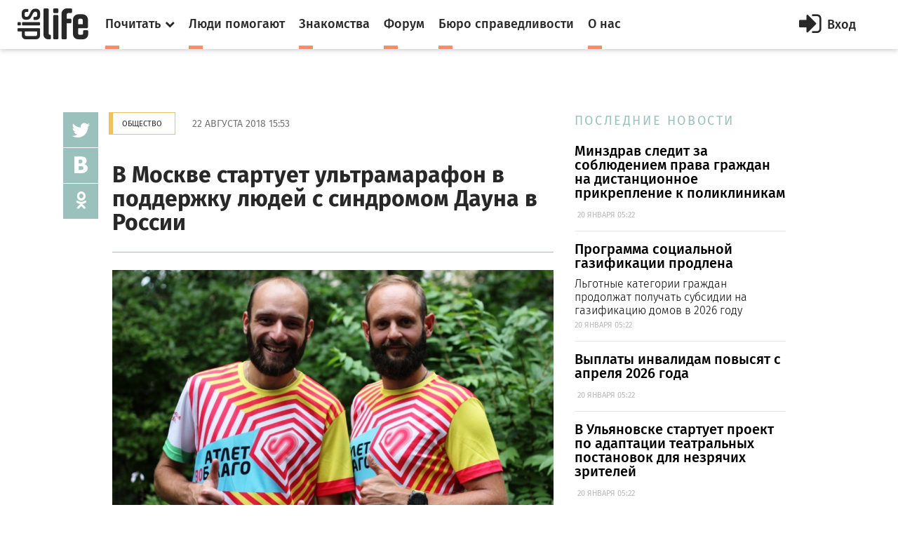

--- FILE ---
content_type: text/html; charset=utf-8
request_url: https://dislife.ru/materials/1755
body_size: 8059
content:
<!doctype html>
<html xmlns="http://www.w3.org/1999/xhtml" xmlns:og="http://ogp.me/ns#">
<head prefix="og: http://ogp.me/ns# fb: http://ogp.me/ns/fb# article: http://ogp.me/ns/article#">
    <meta charset="utf-8">
    <meta name="viewport" content="width=device-width, initial-scale=1">
    <meta name="format-detection" content="telephone=no">
    <meta name="theme-color" content="#fff">
    <meta http-equiv="x-dns-prefetch-control" content="on">
    <link rel="dns-prefetch" href="//cdn.dislife.ru">
    <link rel="dns-prefetch" href="//cdn2.dislife.ru">
    <link rel="dns-prefetch" href="//fonts.googleapis.com">
    <meta name="__name" content="csrf_token">
    <meta name="__token" content="8d5db97c145cf612fedd0e28c4887e62d874aa8a">
    <link rel="shortcut icon" href="https://cdn.dislife.ru/asset/next/favicon.ico?v=3" type="image/x-icon">
    <link href='https://fonts.googleapis.com/css?family=Fira+Sans:300,400,400italic,500,700,500italic&subset=latin,cyrillic' rel='stylesheet' type='text/css'>
    <link href='https://fonts.googleapis.com/css?family=Lora:400,400italic,700,700italic&subset=latin,cyrillic' rel='stylesheet' type='text/css'>
    <link href='https://fonts.googleapis.com/css?family=Roboto' rel='stylesheet' type='text/css'>

    <link type="text/css" rel="stylesheet" href="https://cdn.dislife.ru/asset/next/css/sweetalert.css?v=3.2.20191009" />
    <link type="text/css" rel="stylesheet" href="https://cdn.dislife.ru/asset/next/css/font-awesome.min.css?v=3.2.20191009" />
    <link type="text/css" rel="stylesheet" href="https://cdn.dislife.ru/asset/next/css/jquery.selectBox.css?v=3.2.20191009" />
    <link type="text/css" rel="stylesheet" href="https://cdn.dislife.ru/asset/next/css/style.css?v=3.2.20191009" />
    <link type="text/css" rel="stylesheet" href="https://cdn.dislife.ru/asset/next/css/fixes.css?v=3.2.20191009" />
    <link type="text/css" rel="stylesheet" href="https://cdn.dislife.ru/asset/next/css/new-style.css?v=3.2.20191009" />
    <link type="text/css" rel="stylesheet" href="https://cdn.dislife.ru/asset/next/css/new-style-fixes.css?v=3.2.20191009" />
    <link type="text/css" rel="stylesheet" href="https://cdn.dislife.ru/asset/next/css/new-style-2.css?v=3.2.20191009" />
    <link type="text/css" rel="stylesheet" href="https://cdn.dislife.ru/asset/next/css/new-style-2-fixes.css?v=3.2.20191009" />

     
    <style>
        .article figure iframe {
            width: 100%;
        }
        .article figcaption .meta a {
            font-size: 14px;
        }
    </style>

    <link type="text/css" rel="stylesheet" href="https://cdn.dislife.ru/asset/next/css/v3.1.css?v=3.2.20191009" />

    <script type="text/javascript">
        var yaParams = {'version':'3.2'};
        
        var App = {};

        App.asset_uri = 'https://cdn.dislife.ru/asset/';
        App.media_uri = 'https://cdn.dislife.ru/media/';
        App.logged_in = false;
            </script>

    <script src="https://cdn.dislife.ru/asset/next/js/lib/jquery.min.js?v=3.2.20191009"></script>
    <script src="https://cdn.dislife.ru/asset/next/js/lib/slick.min.js?v=3.2.20191009"></script>
    <script src="https://cdn.dislife.ru/asset/next/js/lib/perfect-scrollbar.min.js?v=3.2.20191009"></script>
    <script src="https://cdn.dislife.ru/asset/next/js/lib/jquery.form-validator.min.js?v=3.2.20191009"></script>
    <!--<script src="https://cdn.dislife.ru/asset/next/js/lib/fastclick.js?v=3.2.20191009"></script>-->
    <script src="https://cdn.dislife.ru/asset/next/js/lib/jquery.selectBox.js?v=3.2.20191009"></script>
    <script src="https://cdn.dislife.ru/asset/next/js/common.js?v=3.2.20191009"></script>

    <script src="https://cdn.dislife.ru/asset/next/js/sweetalert.min.js?v=3.2.20191009"></script>
    <script type="text/javascript">
        $.ajaxSetup({
            headers: {
                'X-CSRF-Token': $('meta[name="__token"]').attr('content')
            }
        });
    </script>
    
    <title>В Москве стартует ультрамарафон в поддержку людей с синдромом Дауна в России — категория "Общество"</title>
    
    <meta name="description" content='В Москве стартует ультрамарафон в поддержку людей с синдромом Дауна в России ✔ Информационные материалы и новости категории "Общество" ✔ Статьи и публикации портала DISLIFE'/>
    <meta name="keywords" content="В Москве стартует ультрамарафон в поддержку людей с синдромом Дауна в России, Общество, статья, публикация, новость"/>

    <link rel="canonical" href="https://dislife.ru/materials/1755"/>

    <meta property="og:url" content="https://dislife.ru/materials/1755"/>
    <meta property="og:type" content="article"/>
    <meta property="og:title" content="В Москве стартует ультрамарафон в поддержку людей с синдромом Дауна в России"/>
    <meta property="og:description" content=""/>
            <meta property="og:image" content="https://dislife.ru/static-v3/og-images/7b9676c725895c5423d057b047cc1e76-P7SYMJCA.jpg"/>
        <meta property="og:image:width" content="1200"/>
        <meta property="og:image:height" content="630"/>
        <meta property="article:published_time" content="2018-08-22T15:53:00+03:00">
    <meta property="article:modified_time" content="2018-08-22T15:53:03+03:00">

    <meta property="og:site_name" content="DISLIFE"/>
    <meta property="fb:admins" content="740658514"/>
    <meta property="fb:app_id" content="328686220566062"/>

                <script type="text/javascript" async src="https://relap.io/api/v6/head.js?token=ZBxk4WXhAHeKgsHE"></script>
    
</head>
<body >
<!-- BEGIN  out-->
<div class="out">
        <div class="overlay"></div>

        <header class="header">
        <div class="header__fixed">
            <a href="/" class="logo">
                <i class="icon-logo"></i>
            </a>
            <button class="btn-nav js-nav-btn" data-id="main-nav">
                <span></span>
            </button>
            <div class="header__inner">
                <nav class="nav js-nav" data-nav="main-nav">
                    <ul class="nav__list">
                        <li class="nav__item nav-specials js-nav-specials">
                            <a href="#" class="nav-specials__link nav__link is-orange js-specials-link">
                                <div class="nav__link-in">
                                    <span>Почитать</span>
                                    <i class="fa fa-chevron-down"></i>
                                </div>
                            </a>
                            <ul class="nav-specials__list js-specials-drop">
                                <li class="nav__item">
                                    <a href="/news" class="nav__link is-brown">
                                        <div class="nav__link-in">
                                            <span>Новости</span>
                                        </div>
                                    </a>
                                </li>
                                <li class="nav__item">
                                    <a href="/articles" class="nav__link is-purple">
                                        <div class="nav__link-in">
                                            <span>Истории</span>
                                        </div>
                                    </a>
                                </li>
                                <li class="nav__item">
                                    <a href="/instructions" class="nav__link is-yellow">
                                        <div class="nav__link-in">
                                            <span>Инструкции</span>
                                        </div>
                                    </a>
                                </li>
                            </ul>
                        </li>
                        <li class="nav__item">
                            <a href="/socialhelp" class="nav__link is-orange">
                                <div class="nav__link-in">
                                    <span>Люди помогают</span>
                                </div>
                            </a>
                        </li>
                        <li class="nav__item">
                            <a href="/dating" class="nav__link is-orange">
                                <div class="nav__link-in">
                                    <span>Знакомства</span>
                                </div>
                            </a>
                        </li>
                        <li class="nav__item">
                            <a href="/forum/" class="nav__link is-orange">
                                <div class="nav__link-in">
                                    <span>Форум</span>
                                </div>
                            </a>
                        </li>
                        <li class="nav__item">
                            <a href="/specials/justice" class="nav__link is-orange">
                                <div class="nav__link-in">
                                    <span>Бюро справедливости</span>
                                </div>
                            </a>
                        </li>
                        <li class="nav__item">
                            <a href="/pages/about" class="nav__link is-orange">
                                <div class="nav__link-in">
                                    <span>О нас</span>
                                </div>
                            </a>
                        </li>
                    </ul>
                </nav>

                    <a href="/account/signin" id="js-popup-login-opener" class="btn-enter js-open-popup" data-link="popup-login">
        <i class="fa fa-sign-in"></i>
        <span>Вход</span>
    </a>

            </div>
                                            </div>
    </header>

                <div class="container container_news">
    <div class="l-news">
        <!-- BEGIN l-col1  -->
        <div class="l-col1">
            <div class="news-body">
                <!-- BEGIN news-line  -->
                <div class="news-line">
                    <a href="/rubrics/society" class="btn btn_gold btn_bd">Общество</a>
                    <time class="news-line__time">22 августа 2018 15:53</time>
                    <span></span>
                </div>
                <!-- END news-line -->
                <!-- BEGIN news-header  -->
                <div class="news-header">
                    <h1 class="h1">В Москве стартует ультрамарафон в поддержку людей с синдромом Дауна в России</h1>
                    <div class="text-big text-big_md"></div>
                </div>
                <!-- END news-header -->

                <div class="soc-v">
    <ul class="js-sticky">
       <!-- <li><a href="http://www.facebook.com/sharer/sharer.php?u=https%3A%2F%2Fdislife.ru%2Fmaterials%2F1755&t=%D0%92+%D0%9C%D0%BE%D1%81%D0%BA%D0%B2%D0%B5+%D1%81%D1%82%D0%B0%D1%80%D1%82%D1%83%D0%B5%D1%82+%D1%83%D0%BB%D1%8C%D1%82%D1%80%D0%B0%D0%BC%D0%B0%D1%80%D0%B0%D1%84%D0%BE%D0%BD+%D0%B2+%D0%BF%D0%BE%D0%B4%D0%B4%D0%B5%D1%80%D0%B6%D0%BA%D1%83+%D0%BB%D1%8E%D0%B4%D0%B5%D0%B9+%D1%81+%D1%81%D0%B8%D0%BD%D0%B4%D1%80%D0%BE%D0%BC%D0%BE%D0%BC+%D0%94%D0%B0%D1%83%D0%BD%D0%B0+%D0%B2+%D0%A0%D0%BE%D1%81%D1%81%D0%B8%D0%B8" onclick="javascript:window.open(this.href, '', 'menubar=no,toolbar=no,resizable=yes,scrollbars=yes,height=300,width=600');return false;" target="_blank" class="fa fa-facebook"></a></li>-->
        <li><a href="https://twitter.com/share?url=https%3A%2F%2Fdislife.ru%2Fmaterials%2F1755&text=%D0%92+%D0%9C%D0%BE%D1%81%D0%BA%D0%B2%D0%B5+%D1%81%D1%82%D0%B0%D1%80%D1%82%D1%83%D0%B5%D1%82+%D1%83%D0%BB%D1%8C%D1%82%D1%80%D0%B0%D0%BC%D0%B0%D1%80%D0%B0%D1%84%D0%BE%D0%BD+%D0%B2+%D0%BF%D0%BE%D0%B4%D0%B4%D0%B5%D1%80%D0%B6%D0%BA%D1%83+%D0%BB%D1%8E%D0%B4%D0%B5%D0%B9+%D1%81+%D1%81%D0%B8%D0%BD%D0%B4%D1%80%D0%BE%D0%BC%D0%BE%D0%BC+%D0%94%D0%B0%D1%83%D0%BD%D0%B0+%D0%B2+%D0%A0%D0%BE%D1%81%D1%81%D0%B8%D0%B8" onclick="javascript:window.open(this.href, '', 'menubar=no,toolbar=no,resizable=yes,scrollbars=yes,height=300,width=600');return false;" target="_blank" class="fa fa-twitter"></a></li>
        <li><a href="http://vk.com/share.php?url=https%3A%2F%2Fdislife.ru%2Fmaterials%2F1755" onclick="javascript:window.open(this.href, '', 'menubar=no,toolbar=no,resizable=yes,scrollbars=yes,height=300,width=600');return false;" class="icon-vk"></a></li>
        <li><a href="http://www.odnoklassniki.ru/dk?st.cmd=addShare&st.s=1&st._surl=https%3A%2F%2Fdislife.ru%2Fmaterials%2F1755" onclick="javascript:window.open(this.href, '', 'menubar=no,toolbar=no,resizable=yes,scrollbars=yes,height=300,width=600');return false;" class="fa fa-odnoklassniki"></a></li>
    </ul>
</div>
                <div class="divider"></div>

                <!-- BEGIN article  -->
                <article class="article">
                                            <figure>
                            <img src="/static-v3/photo/material/2018/08/22/960x540-5061a833a4700aec03564a00e16b069055ea41e8.jpeg?nc=1534946102" alt="Фото предоставлено БФ «Синдром любви»">
                                                        <figcaption>
                                <i class="square is-green"></i>
                                <p>
                                    Фото предоставлено БФ «Синдром любви»
                                    <span class="meta"></span>
                                </p>
                            </figcaption>
                                                    </figure>
                                        <p><strong>26 августа в Москве на Поклонной горе стартует ультрамарафон «Соединяя столицы», который финиширует через 14 дней в Минске. Цель ультрамарафонцев – пробежать 800 км и собрать 800 тыс. рублей на поддержку людей с синдромом Дауна.</strong></p><p>Ультрамарафон продлится 14 дней. Маршрут пройдет через города России и Белоруссии: Одинцово, Можайск, Вязьму, Смоленск, Борисов, Логойск и Минск. Забегут участники и в Хатынь отдать дань памяти невинным жертвам ВОВ. В каждом из этих городов участники вместе с любителями бега пробегут часть своей супердистанции. В программе проекта встречи, общение и экскурсии по интересным местам. Торжественный финиш состоится 9 сентября на масштабном Минском полумарафоне вместе с тысячами бегунов из разных стран.</p><p> «Бег на сверхдлинные дистанции начинается тогда, когда ты пробежал и преодолел все другие беговые форматы. И тогда ты бросаешь себе последний вызов, ты не видишь перед собой иного пути, кроме как бежать и менять этот мир!», – говорят участники. Спортивные достижения приобретают иной смысл, если подкреплены большой целью. Такой большой целью стал сбор средств в поддержку детей с синдромом Дауна. </p><p>Для того, чтобы принять участие в ультрамарафоне, необходимо на <a href="http://dislife.ru/l.php?url=https://www.sportvoblago.ru/avb/moya-komanda/10593/" rel="nofollow" target="_blank">странице</a> проекта нажать кнопку «Вступить в команду», внести благотворительный взнос 1000 рублей и пробежать вместе с ребятами в любом из названных выше городов. Имена всех присоединившихся к забегу будут внесены в артефакт-символ «Соединяя столицы». Для тех, кто присоединиться на пути ультрадистанции не может, есть формат «Поддержать команду». Можно нажать на эту кнопку и внести любую сумму на свое усмотрение. Забег дает возможность всем, кто готов к добрым делам, сделать их. </p><p>«Соединяя столицы» – совместный проект ультрамарафонцев Антона Валуйкина и Алексея Вострикова и благотворительного фонда «Синдром любви». Организаторы планируют собрать 800 тыс. рублей, эти средства передадут на поддержку школьников с синдромом Дауна в России.</p><figure><img src="/static-v3/photo/material/2018/08/22/free-1b3a7f3154799267f83877cd3456eed67cd4e343.jpeg?nc=1534946102" alt="img"><figcaption><i class="square is-green"></i>
        <p>
            Фото предоставлено БФ «Синдром любви»
            <span class="meta"></span>
        </p>
    </figcaption></figure><p>Организаторы и участники проекта «Соединяя столицы» приглашают всех желающих принять участие в торжественном старте, который пройдет на Поклонной горе 26 августа в 9 утра. Точное время и место сбора будет объявлено позже в социальных сетях. </p>
                </article>
                <!-- END article -->
            </div>


                            <div class="hypercomments-cont">
    <div id="hypercomments_widget"></div>
    <script type="text/javascript">
        _hcwp = window._hcwp || [];
        _hcwp.push({widget:"Stream", widget_id: 72620});
        (function() {
            if("HC_LOAD_INIT" in window)return;
            HC_LOAD_INIT = true;
            var lang = 'ru';
            var hcc = document.createElement("script"); hcc.type = "text/javascript"; hcc.async = true;
            hcc.src = ("https:" == document.location.protocol ? "https" : "http")+"://w.hypercomments.com/widget/hc/72620/"+lang+"/widget.js";
            var s = document.getElementsByTagName("script")[0];
            s.parentNode.insertBefore(hcc, s.nextSibling);
        })();
    </script>
</div>                    </div>
        <!-- END l-col1 -->



        <!-- BEGIN l-col2  -->
        <div class="l-col2">
            
            <div class="section-title">ПОСЛЕДНИЕ НОВОСТИ</div>

    <div class="item-sm">
        <a href="/materials/4871">
            <div class="text-big text-big_md">Минздрав следит за соблюдением права граждан на дистанционное прикрепление к поликлиникам</div>
            <p>&nbsp;<span class="meta">20 ЯНВАРЯ 05:22</span></p>
        </a>
    </div>
    <div class="item-sm">
        <a href="/materials/4870">
            <div class="text-big text-big_md">Программа социальной газификации продлена</div>
            <p>Льготные категории граждан продолжат получать субсидии на газификацию домов в 2026 году&nbsp;<span class="meta">20 ЯНВАРЯ 05:22</span></p>
        </a>
    </div>
    <div class="item-sm">
        <a href="/materials/4873">
            <div class="text-big text-big_md">​Выплаты инвалидам повысят с апреля 2026 года</div>
            <p>&nbsp;<span class="meta">20 ЯНВАРЯ 05:22</span></p>
        </a>
    </div>
    <div class="item-sm">
        <a href="/materials/4872">
            <div class="text-big text-big_md">​В Ульяновске стартует проект по адаптации театральных постановок для незрячих зрителей</div>
            <p>&nbsp;<span class="meta">20 ЯНВАРЯ 05:22</span></p>
        </a>
    </div>
    <div class="item-sm">
        <a href="/materials/4874">
            <div class="text-big text-big_md">​Проект «Передышка» в Якутии расширяет географию: больше семей с особыми детьми получит возможность временного отдыха</div>
            <p>&nbsp;<span class="meta">20 ЯНВАРЯ 05:22</span></p>
        </a>
    </div>
        </div>
        <!-- END l-col2  -->
    </div>
    <div class="js-sticky-end"></div>

    </div>
    
    <div class="more">
        <div class="container">
            <div class="row">
                <div class="col-sm" style="width: inherit;">
                    <div id="place-for-relap"></div>
                </div>
            </div>
        </div>
    </div>

    <div class="user-right js-nav" data-nav="user-nav">
    <div class="user-right__in">
        <div class="profile-menu">
            <ul class="service-menu service-menu_mod">
                            </ul>
        </div>
            </div>

</div>

    <footer class="footer">
        
        <div class="footer__bottom">
            <div class="container">
                <ul class="footer__social">
                    <!--<li><a href="https://www.facebook.com/disliferu/"><i class="fa fa-facebook-square"></i></a></li>-->
                    <li><a href="https://twitter.com/DislifeRu"><i class="fa fa-twitter-square"></i></a></li>
                    <li><a href="https://vk.com/dislife_ru"><i class="fa fa-vk"></i></a></li>
                    <li><a href="http://ok.ru/group/53804676219108"><i class="fa fa-odnoklassniki-square"></i></a></li>
                </ul>
                <div class="footer__copy">
                    <p>© DISLIFE 2026</p>
                    <div class="footer__age">18+</div>
                </div>
            </div>
        </div>
    </footer>
</div>
<!-- END out-->

    <!-- begin popup-login -->
    <div class="popup js-popup" data-popup="popup-login">
        <div class="popup__in js-tabs">
            <button class="fa fa-close popup__close js-close-popup"></button>
            <div class="popup__tabs">
                <a href="#" class="popup__tab js-tabs-link is-active">Вход</a>
                <a href="#" class="popup__tab js-tabs-link">Регистрация</a>
            </div>
            <div class="popup__body">
                <div class="tab-content js-tabs-content">
                    <div class="popup__title"><span>Войти или зарегистрироваться через</span></div>
                    <ul class="social-big">
                        <li><a href="/account/sign-oauth/vkontakte?banzai=1583792649" title="Вконтакте" rel="nofollow" class="is-vk"><i class="fa fa-vk"></i></a></li>
                        <li><a href="/account/sign-oauth/odnoklassniki?banzai=1885740026" title="Одноклассники" rel="nofollow" class="is-ok"><i class="fa fa-odnoklassniki"></i></a></li>
                        <li><a href="/account/sign-oauth/mailru?banzai=1040253968" title="Mail.ru" rel="nofollow" class="is-mailru"><i class="social-ya">@</i></a></li>
                        <li><a href="/account/sign-oauth/yandex?banzai=1751487843" title="Яндекс" rel="nofollow" class="is-ya"><i class="social-ya">Я</i></a></li>
                        <!--<li><a href="/account/sign-oauth/facebook?banzai=1991027677" title="Facebook" rel="nofollow" class="is-fb"><i class="fa fa-facebook"></i></a></li>-->
                        <li><a href="/account/sign-oauth/google?banzai=2039128996" title="Google" rel="nofollow" class="is-gp"><i class="fa fa-google-plus"></i></a></li>
                    </ul>
                    <div class="popup__title popup__title-mod"><span><a href="#" onclick="$('#old-login-passwd').toggle();return false;">У меня есть логин/пароль</a></span></div>

                    <div id="old-login-passwd" class="popup__form" style="display: none;">
                        <form action="/account/signin" method="post" class="js-validation">
                            <input type="hidden" id="csrf_token" name="csrf_token" value="8d5db97c145cf612fedd0e28c4887e62d874aa8a"/>
                            <div class="field">
                                <label class="field__label">Логин</label>
                                <div class="field__input input">
                                    <i class="fa fa-user input__icon"></i>
                                    <input type="text" class="input-text" name="login" data-validation="required" data-validation-error-msg=" ">
                                    <i class="input__valid fa fa-check"></i>
                                    <i class="input__invalid fa fa-close"></i>
                                </div>
                            </div>
                            <div class="field">
                                <label class="field__label">Пароль</label>
                                <div class="field__input input">
                                    <i class="fa fa-lock input__icon"></i>
                                    <input type="password" name="password" class="input-text input-text_pwd" data-validation="required" data-validation-error-msg=" ">
                                </div>
                            </div>
                            <div class="field-login">
                                <div class="checkbox">
                                    <label>
                                        <input type="checkbox" name="remember">
                                        <span>Запомнить меня</span>
                                    </label>
                                </div>
                                <div class="login">
                                    <input type="submit" value="Войти" class="input-btn">
                                    <a href="/account/recovery" class="orange-link">Я забыл пароль</a>
                                </div>
                            </div>
                        </form>
                    </div>
                </div>
                <div class="tab-content js-tabs-content">
                    <div class="popup__form">
                        <form action="/account/signup" method="post" class="js-validation">
                            <input type="hidden" id="csrf_token" name="csrf_token" value="8d5db97c145cf612fedd0e28c4887e62d874aa8a"/>
                            <div class="field">
                                <label class="field__label">Логин</label>
                                <div class="field__input input">
                                    <i class="fa fa-user input__icon"></i>
                                    <input type="text" class="input-text" name="login" data-validation="required" data-validation-error-msg=" ">
                                    <i class="input__valid fa fa-check"></i>
                                    <i class="input__invalid fa fa-close"></i>
                                </div>
                            </div>
                            <div class="field">
                                <label class="field__label">E-mail</label>
                                <div class="field__input input">
                                    <i class="fa fa-user input__icon"></i>
                                    <input type="text" class="input-text" name="email" data-validation="email" data-validation-error-msg=" ">
                                    <i class="input__valid fa fa-check"></i>
                                    <i class="input__invalid fa fa-close"></i>
                                </div>
                            </div>
                            <div class="field">
                                <label class="field__label">Пароль</label>
                                <div class="field__input input">
                                    <i class="fa fa-lock input__icon"></i>
                                    <input type="password" name="passwd_confirm" class="input-text input-text_pwd" data-validation="required" data-validation-error-msg=" ">
                                </div>
                            </div>
                            <div class="field">
                                <label class="field__label">Повторите пароль</label>
                                <div class="field__input input">
                                    <i class="fa fa-lock input__icon"></i>
                                    <input type="password" name="passwd" class="input-text input-text_pwd" data-validation="required" data-validation-error-msg=" ">
                                </div>
                            </div>
                            <!--<div class="field">
                                <div class="checkbox">
                                    <label>
                                        <input type="checkbox" name="is_volunteer">
                                        <span>Я &mdash; волонтер</span>
                                    </label>
                                </div>
                            </div>-->
                            <div class="field">
                                <div class="checkbox">
                                    <label>
                                        <input type="checkbox" name="agreement">
                                        <span>Я принимаю <a href="/pages/terms" target="_blank">пользовательское соглашение</a></span>
                                    </label>
                                </div>
                            </div>
                            <div class="field">
                                <input type="submit" value="Зарегистрироваться" class="input-btn input-btn_full">
                            </div>
                        </form>
                    </div>
                </div>
            </div>
        </div>
    </div>
    <!-- end popup-login -->




    <!-- VK Retargeting -->
<script type="text/javascript">(window.Image ? (new Image()) : document.createElement('img')).src = 'https://vk.com/rtrg?p=VK-RTRG-233149-i82TI';</script>
<!-- /VK Retargeting -->

<!-- Yandex.Metrika counter -->
<script type="text/javascript"> (function (d, w, c) { (w[c] = w[c] || []).push(function() { try { w.yaCounter15508960 = new Ya.Metrika2({ id:15508960, clickmap:true, trackLinks:true, accurateTrackBounce:true, webvisor:true, trackHash:true, params: yaParams||{} }); } catch(e) { } }); var n = d.getElementsByTagName("script")[0], s = d.createElement("script"), f = function () { n.parentNode.insertBefore(s, n); }; s.type = "text/javascript"; s.async = true; s.src = "https://mc.yandex.ru/metrika/tag.js"; if (w.opera == "[object Opera]") { d.addEventListener("DOMContentLoaded", f, false); } else { f(); } })(document, window, "yandex_metrika_callbacks2"); </script> <noscript><div><img src="https://mc.yandex.ru/watch/15508960" style="position:absolute; left:-9999px;" alt="" /></div></noscript>
<!-- /Yandex.Metrika counter -->

<!-- Google.Analytics -->
<script>
    (function(i,s,o,g,r,a,m){i['GoogleAnalyticsObject']=r;i[r]=i[r]||function(){
        (i[r].q=i[r].q||[]).push(arguments)},i[r].l=1*new Date();a=s.createElement(o),
        m=s.getElementsByTagName(o)[0];a.async=1;a.src=g;m.parentNode.insertBefore(a,m)
    })(window,document,'script','//www.google-analytics.com/analytics.js','ga');

    ga('create', 'UA-32805716-1', 'auto');
    ga('send', 'pageview');
</script>
<!-- /Google.Analytics -->

<!-- Rating@Mail.ru counter -->
<script type="text/javascript">
    var _tmr = window._tmr || (window._tmr = []);
    _tmr.push({id: "1721774", type: "pageView", start: (new Date()).getTime()});
    (function (d, w, id) {
        if (d.getElementById(id)) return;
        var ts = d.createElement("script"); ts.type = "text/javascript"; ts.async = true; ts.id = id;
        ts.src = (d.location.protocol == "https:" ? "https:" : "http:") + "//top-fwz1.mail.ru/js/code.js";
        var f = function () {var s = d.getElementsByTagName("script")[0]; s.parentNode.insertBefore(ts, s);};
        if (w.opera == "[object Opera]") { d.addEventListener("DOMContentLoaded", f, false); } else { f(); }
    })(document, window, "topmailru-code");
</script><noscript><div>
        <img src="//top-fwz1.mail.ru/counter?id=1721774;js=na" style="border:0;position:absolute;left:-9999px;" alt="" />
    </div></noscript>
<!-- //Rating@Mail.ru counter -->

<!-- Rating@Mail.ru counter dynamic remarketing appendix -->
<script type="text/javascript">
    var _tmr = _tmr || [];
    _tmr.push({
        type: 'itemView',
        productid: 'VALUE',
        pagetype: 'VALUE',
        list: 'VALUE',
        totalvalue: 'VALUE'
    });
</script>
<!-- // Rating@Mail.ru counter dynamic remarketing appendix -->
                </body>
</html>


--- FILE ---
content_type: text/css
request_url: https://cdn.dislife.ru/asset/next/css/new-style.css?v=3.2.20191009
body_size: 6713
content:
@font-face { font-family: "Arial Rounded MT Bold"; src: url("fonts/ArialRoundedMTBold.eot"); src: url("fonts/ArialRoundedMTBold.eot?#iefix") format("embedded-opentype"), url("fonts/ArialRoundedMTBold.woff2") format("woff2"), url("fonts/ArialRoundedMTBold.woff") format("woff"), url("fonts/ArialRoundedMTBold.ttf") format("truetype"); font-weight: normal; font-style: normal; }
.selectBox-dropdown { -webkit-box-shadow: none; box-shadow: none; }
.selectBox-dropdown.is-medium { border-radius: 3px; border-color: #d8d8d8; background: #fff; font-family: "FiraSans-Regular", Arial, sans-serif; }
.selectBox-dropdown.is-medium.selectBox-menuShowing { border-radius: 3px 3px 0 0; }
.selectBox-dropdown.is-medium.selectBox-menuShowing-top { border-radius: 0 0 3px 3px; }
.selectBox-dropdown.is-medium .selectBox-label { font-size: 16px; padding: 14px 20px 13px 8px; }
.selectBox-dropdown.is-medium .selectBox-arrow { right: 12px; color: #999; }

.selectBox-options.is-medium-selectBox-dropdown-menu { border-color: #d8d8d8; }
.selectBox-options.is-medium-selectBox-dropdown-menu li a { font-size: 16px; }

select { height: 30px; border-radius: 3px; width: 100%; color: #4a4a4a; }

.select-xs { border-radius: 3px; border-color: #d9d9d9; background: #fff; font-family: "FiraSans-Regular", Arial, sans-serif; }
.select-xs:focus { border-color: #d9d9d9; }
.select-xs.selectBox-menuShowing { border-radius: 3px 3px 0 0; }
.select-xs.selectBox-menuShowing-top { border-radius: 0 0 3px 3px; }
.select-xs .selectBox-label { padding: 9px 30px 8px 10px; font-size: 16px; }
.select-xs .selectBox-arrow { right: 14px; color: #999; }

.selectBox-options.select-xs-selectBox-dropdown-menu { border-color: #d9d9d9; }
.selectBox-options.select-xs-selectBox-dropdown-menu li a { font-size: 16px; }

.page-heading { padding: 35px 0 36px; }
.page-heading__title { color: #1e1e1e; font-family: "FiraSans-Light", Arial, sans-serif; font-size: 46px; line-height: 1.3; }

.btn-simple { position: relative; display: inline-block; vertical-align: top; padding: 15px 20px; color: #fff; background: #ff8c61; font-family: "FiraSans-Medium", Arial, sans-serif; font-size: 22px; line-height: 30px; }
.no-touch .btn-simple:hover:before { -webkit-transform: scaleX(1); -ms-transform: scaleX(1); transform: scaleX(1); }
.btn-simple:before { content: ""; position: absolute; z-index: 1; top: 0; right: 0; bottom: 0; left: 0; background: #ff672e; -webkit-transform: scaleX(0); -ms-transform: scaleX(0); transform: scaleX(0); -webkit-transform-origin: left center; -ms-transform-origin: left center; transform-origin: left center; -webkit-transition: -webkit-transform 0.5s; transition: transform 0.5s; }
.btn-simple span { position: relative; z-index: 2; }

.checkbox-sm { position: relative; display: inline-block; vertical-align: top; padding-left: 30px; cursor: pointer; -webkit-user-select: none; -moz-user-select: none; -ms-user-select: none; user-select: none; }
.checkbox-sm input { position: absolute; top: 0; left: 0; opacity: 0; visibility: hidden; }
.checkbox-sm input:checked + span:after { opacity: 1; -webkit-transform: scale(1); -ms-transform: scale(1); transform: scale(1); }
.checkbox-sm span { display: block; padding: 1px 0; color: #9c9c9c; font-family: "FiraSans-Regular", Arial, sans-serif; font-size: 14px; line-height: 18px; }
.checkbox-sm span:before, .checkbox-sm span:after { content: ""; position: absolute; top: 0; left: 0; }
.checkbox-sm span:before { border: 1px solid #d9d9d9; width: 20px; height: 20px; background: #ffffff; }
.checkbox-sm span:after { margin: 5px; width: 10px; height: 10px; opacity: 0; background: #ff8c61; -webkit-transform: scale(0); -ms-transform: scale(0); transform: scale(0); -webkit-transition: opacity 0.3s ease, -webkit-transform 0.3s ease; transition: opacity 0.3s ease, transform 0.3s ease; }

.btn-pretty { display: inline-block; vertical-align: top; padding: 6px 18px; border-radius: 3px; color: #fff; font-family: "FiraSans-Regular", Arial, sans-serif; font-size: 18px; line-height: 28px; text-align: center; }
.btn-pretty_orange { background: -webkit-linear-gradient(270deg, #ff8c61 0%, #e7825d 100%); background: linear-gradient(180deg, #ff8c61 0%, #e7825d 100%); -webkit-box-shadow: 0 2px 0 #e87448; box-shadow: 0 2px 0 #e87448; }
.btn-pretty_orange:active { background: -webkit-linear-gradient(270deg, #e7825d 0%, #ff8c61 100%); background: linear-gradient(180deg, #e7825d 0%, #ff8c61 100%); }
.btn-pretty_gray { background: -webkit-linear-gradient(270deg, #9bc1bc 0%, #93b6b2 100%); background: linear-gradient(180deg, #9bc1bc 0%, #93b6b2 100%); -webkit-box-shadow: 0 2px 0 #8da8a4; box-shadow: 0 2px 0 #8da8a4; }
.btn-pretty_gray:active { background: -webkit-linear-gradient(270deg, #93b6b2 0%, #9bc1bc 100%); background: linear-gradient(180deg, #93b6b2 0%, #9bc1bc 100%); }
.btn-pretty_darkgray { background: -webkit-linear-gradient(270deg, #bdbdbd 0%, #acabab 100%); background: linear-gradient(180deg, #bdbdbd 0%, #acabab 100%); -webkit-box-shadow: 0 2px 0 #949393; box-shadow: 0 2px 0 #949393; }
.btn-pretty_darkgray:active { background: -webkit-linear-gradient(270deg, #acabab 0%, #bdbdbd 100%); background: linear-gradient(180deg, #acabab 0%, #bdbdbd 100%); }
.btn-pretty_small { padding: 3px 10px 2px; font-size: 14px; line-height: 22px; }

.new-input, .new-textarea { display: block; padding: 16px 15px 15px; border: 1px solid #d8d8d8; border-radius: 3px; width: 100%; color: #4a4a4a; background: #fff; font-family: "FiraSans-Regular", Arial, sans-serif; font-size: 14px; -webkit-transition: -webkit-box-shadow 0.3s ease; transition: box-shadow 0.3s ease; }
.new-input:focus, .new-textarea:focus { -webkit-box-shadow: 0 0 3px rgba(0, 101, 255, 0.83); box-shadow: 0 0 3px rgba(0, 101, 255, 0.83); }
.new-input::-webkit-input-placeholder, .new-textarea::-webkit-input-placeholder { color: #8e8e8e; opacity: 1; }
.new-input::-moz-placeholder, .new-textarea::-moz-placeholder { color: #8e8e8e; opacity: 1; }
.new-input:-ms-input-placeholder, .new-textarea:-ms-input-placeholder { color: #8e8e8e; opacity: 1; }
.new-input::placeholder, .new-textarea::placeholder { color: #8e8e8e; opacity: 1; }

.button_orange { display: inline-block; vertical-align: top; background: #ff8c61; line-height: 1.2; text-align: center; }
.no-touch .button_orange:hover { background: #ff672e; }

.star-rating { position: relative; display: inline-block; vertical-align: top; font-size: 0; white-space: nowrap; pointer-events: none; }
.star-rating i { color: #f8e71c; font-size: 18px; padding: 0 1px; }
.star-rating__inner { position: absolute; top: 0; bottom: 0; left: 0; overflow: hidden; }

.simple-checkbox { position: relative; display: inline-block; vertical-align: top; cursor: pointer; -webkit-touch-callout: none; -webkit-user-select: none; -moz-user-select: none; -ms-user-select: none; user-select: none; }
.simple-checkbox input { position: absolute; top: 0; left: 0; opacity: 0; visibility: hidden; }
.simple-checkbox input:checked ~ i, .simple-checkbox input:checked ~ span:after { opacity: 1; }
.simple-checkbox span { display: inline-block; vertical-align: top; padding: 4px 0 3px 40px; color: #282828; font-family: "FiraSans-Regular", Arial, sans-serif; font-size: 16px; line-height: 1; }
.simple-checkbox span:before, .simple-checkbox span:after { content: ""; position: absolute; top: 0; left: 0; border-radius: 3px; width: 25px; height: 25px; }
.simple-checkbox span:before { z-index: 1; border: 1px solid #d9d9d9; background: #fff; }
.simple-checkbox span:after { z-index: 2; opacity: 0; background: #ff8c61; -webkit-transition: opacity 0.3s ease; transition: opacity 0.3s ease; }
.simple-checkbox i { position: absolute; z-index: 3; top: 5px; left: 5px; color: #fff; opacity: 0; font-size: 16px; -webkit-transition: opacity 0.3s ease; transition: opacity 0.3s ease; }
.simple-checkbox_small span { padding: 2px 0 2px 25px; font-size: 14px; }
.simple-checkbox_small span:before, .simple-checkbox_small span:after { width: 15px; height: 15px; }
.simple-checkbox_small i { top: 3px; left: 3px; font-size: 10px; }
.simple-checkbox_gray span { color: #9b9b9b; }

.btn-link { display: inline-block; vertical-align: top; color: #6c8784; background: none; font-family: "FiraSans-Regular", Arial, sans-serif; font-size: 14px; line-height: 22px; -webkit-transition: color 0.3s ease; transition: color 0.3s ease; }
.no-touch .btn-link:hover { color: #000; }

.simple-textarea, .simple-input { padding: 9px 20px 8px 10px; border: 1px solid #d9d9d9; width: 100%; background: #ffffff; color: #282828; font-family: "FiraSans-Regular", Arial, sans-serif; font-size: 16px; line-height: 18px; }
.simple-textarea::-webkit-input-placeholder, .simple-input::-webkit-input-placeholder { color: #d8d8d8; opacity: 1; }
.simple-textarea::-moz-placeholder, .simple-input::-moz-placeholder { color: #d8d8d8; opacity: 1; }
.simple-textarea:-ms-input-placeholder, .simple-input:-ms-input-placeholder { color: #d8d8d8; opacity: 1; }
.simple-textarea::placeholder, .simple-input::placeholder { color: #d8d8d8; opacity: 1; }

.simple-textarea { height: 120px; resize: none; }

.simple-input { border-radius: 3px; }

.selectBox-label, .selectBox { width: 100% !important; min-width: 0; }

.big-map { position: relative; height: -webkit-calc(100vh - 323px); height: calc(100vh - 323px); min-height: 600px; }
.big-map__frame { position: absolute; top: 0; right: 0; bottom: 0; left: 0; }
.big-map__content { overflow: hidden; height: 100%; *zoom: 1; }
.big-map__content:after { content: " "; display: table; clear: both; }
.big-map__popup { position: relative; z-index: 10; float: left; padding: 139px 0 80px 86px; width: 100%; max-width: 648px; height: 100%; }
.big-map__modal { height: 100%; }

.request { position: relative; z-index: 10; float: right; padding: 30px 0; width: 100%; max-width: 452px; height: 100%; }
.request__inner { position: relative; border: 1px solid #e6e6e6; max-height: 100%; background: #ffffff; -webkit-box-shadow: 0 0 10px rgba(0, 0, 0, 0.2); box-shadow: 0 0 10px rgba(0, 0, 0, 0.2); }
.request__header { padding: 20px; }
.request__header .btn-simple { width: 100%; }
.request[data-state="request-form"] .request-content { display: none; }
.request[data-state="request-form"] .request-form { display: block; }

.request-content { display: block; }

.request-form { display: none; padding: 15px 20px; }
.request-form__title { padding: 3px 0 21px; color: #282828; font-family: "FiraSans-Regular", Arial, sans-serif; font-size: 22px; line-height: 1.3; text-align: center; }
.request-form__field { margin-bottom: 18px; }
.request-form__point { position: relative; margin-bottom: 8px; }
.request-form__point-icon { position: absolute; top: 50%; left: 9px; padding-left: 2px; border-radius: 50%; width: 32px; color: #fff; font-family: "Arial Rounded MT Bold", Arial, sans-serif; font-size: 22px; font-weight: normal; line-height: 32px; text-align: center; -webkit-transform: translate3d(0, -50%, 0); transform: translate3d(0, -50%, 0); }
.request-form__point-icon_blue { background: #4990e2; }
.request-form__point-icon_green { background: #7ed321; }
.request-form__point-input { padding-left: 50px; }
.request-form__calendar { position: relative; }
.request-form__calendar-icon { position: absolute; z-index: 3; top: 0; right: 0; padding: 9px 14px 8px; color: #a6a6a6; font-size: 24px; pointer-events: none; }
.request-form__calendar-input { padding-right: 50px; }
.request-form__textarea { height: 102px; max-height: 202px; resize: vertical; }
.request-form__footer { *zoom: 1; margin: 0 -10px; }
.request-form__footer:after { content: " "; display: table; clear: both; }
.request-form__submit { width: 62%; }
.request-form__submit-btn { width: 100%; }
.request-form__cancel { width: 38%; }
.request-form__cancel-btn { width: 100%; }
.request-form__submit, .request-form__cancel { float: left; padding: 0 10px 10px; }

.request-tooltip { position: absolute; top: 0; right: 100%; padding: 13px 0; margin-right: 25px; border-radius: 8px; width: 90px; opacity: 0; visibility: hidden; background: #ffffff; -webkit-box-shadow: 0 5px 20px rgba(0, 0, 5, 0.28); box-shadow: 0 5px 20px rgba(0, 0, 5, 0.28); font-size: 0; text-align: center; -webkit-transform: translate3d(0, -15px, 0); transform: translate3d(0, -15px, 0); -webkit-transition: opacity 0.3s ease, visibility 0.3s ease, -webkit-transform 0.35s ease-in-out; transition: opacity 0.3s ease, visibility 0.3s ease, transform 0.35s ease-in-out; }
.request-tooltip.is-active { opacity: 1; visibility: visible; -webkit-transform: translate3d(0, 0, 0); transform: translate3d(0, 0, 0); }
.request-tooltip:before { content: ""; position: absolute; top: 50%; left: 100%; margin: -5px 0 0 -1px; width: 0px; height: 0px; border-style: solid; border-width: 5px 0 5px 5px; border-color: transparent transparent transparent #fff; }
.request-tooltip__btn { padding: 0 9px; color: #9c9c9c; background: none; font-size: 24px; -webkit-transition: color 0.3s; transition: color 0.3s; }
.no-touch .request-tooltip__btn:hover { color: #000; }
.request-tooltip__hint { position: absolute; bottom: 100%; right: 0; padding: 3px 5px; margin-bottom: 9px; border-radius: 3px; color: #fff; opacity: 0; visibility: hidden; background: rgba(63, 63, 63, 0.9); font-family: "FiraSans-Regular", Arial, sans-serif; font-size: 12px; line-height: 19px; white-space: nowrap; -webkit-transform: translate3d(0, 10px, 0); transform: translate3d(0, 10px, 0); -webkit-transition: opacity 0.3s ease, visibility 0.3s ease, -webkit-transform 0.35s ease-in-out; transition: opacity 0.3s ease, visibility 0.3s ease, transform 0.35s ease-in-out; }
.request-tooltip__hint.is-active { opacity: 1; visibility: visible; -webkit-transform: translate3d(0, 0, 0); transform: translate3d(0, 0, 0); }
.request-tooltip__hint span { position: absolute; top: 100%; margin-right: -7px; width: 0px; height: 0px; border-style: solid; border-width: 9px 6.5px 0 6.5px; border-color: rgba(63, 63, 63, 0.9) transparent transparent transparent; }

.request-filters { padding: 20px; background: #f5f5f5; }
.request-filters__row { *zoom: 1; margin: 0 -9px; }
.request-filters__row:after { content: " "; display: table; clear: both; }
.request-filters__field { float: left; padding: 0 9px; width: 100%; }
.request-filters__field_lg { width: 60%; }
.request-filters__field_sm { width: 40%; }

.request-label { padding-bottom: 3px; color: #4a4a4a; font-family: "FiraSans-Bold", Arial, sans-serif; font-size: 12px; line-height: 19px; letter-spacing: 1px; }

.request-search { position: relative; margin-bottom: 17px; }
.request-search__btn { position: absolute; top: 0; left: 0; bottom: 0; width: 50px; color: #d8d8d8; font-size: 29px; background: none; -webkit-transition: color 0.3s; transition: color 0.3s; }
.no-touch .request-search__btn:hover { color: #bfbfbf; }
.request-search__input { padding-left: 50px; }

.request-container:before { content: ""; position: absolute; z-index: 10; bottom: -1px; left: 0; right: 0; height: 29px; background: -webkit-linear-gradient(270deg, rgba(255, 255, 255, 0) 0%, #fff 95%); background: linear-gradient(180deg, rgba(255, 255, 255, 0) 0%, #fff 95%); pointer-events: none; }

.request-posts { position: relative; padding: 10px 20px 25px; }

.request-post { padding: 10px 0 3px; border-top: 1px solid #e6e6e6; }
.request-post:first-child { border: none; }
.request-post__title { margin-bottom: 6px; color: #282828; font-family: "FiraSans-Medium", Arial, sans-serif; font-size: 18px; line-height: 22px; }
.request-post__body { position: relative; padding-bottom: 21px; *zoom: 1; }
.request-post__body:after { content: " "; display: table; clear: both; }
.request-post__data { float: right; width: 100px; }
.request-post__user { display: block; text-align: center; }
.request-post__avatar { margin: 0 auto 6px; border-radius: 50%; width: 60px; height: 60px; background-repeat: no-repeat; background-position: center; background-size: cover; }
.request-post__date { position: absolute; bottom: 0; left: 0; right: 0; }
.request-post__meta { color: #b7b7b7; font-family: "FiraSans-Regular", Arial, sans-serif; font-size: 11px; line-height: 18px; letter-spacing: 1px; }
.request-post__content { overflow: hidden; padding: 9px 0; color: #282828; font-family: "FiraSans-Light", Arial, sans-serif; font-size: 15px; line-height: 20px; }

.block-scroll { position: relative; clear: both; overflow: hidden; }
.block-scroll.ps-active-y { padding-right: 20px; }
.no-touch .block-scroll:hover .ps-scrollbar-y, .no-touch .block-scroll:hover .ps-scrollbar-x, .no-touch .block-scroll.ps-in-scrolling .ps-scrollbar-y, .no-touch .block-scroll.ps-in-scrolling .ps-scrollbar-x { opacity: 1; }
.block-scroll .ps-scrollbar-x-rail, .block-scroll .ps-scrollbar-y-rail { position: absolute; z-index: 2; }
.block-scroll .ps-scrollbar-y-rail { right: 0 !important; }
.block-scroll .ps-scrollbar-y { width: 15px; }
.block-scroll .ps-scrollbar-x { height: 15px; }
.block-scroll .ps-scrollbar-y, .block-scroll .ps-scrollbar-x { position: relative; border-radius: 3px; background: #e6e6e6; -webkit-transition: background 0.2s ease; transition: background 0.2s ease; }
.block-scroll .ps-scrollbar-y:hover, .block-scroll .ps-scrollbar-x:hover { background: #d9d9d9; }
.block-scroll .ps-scrollbar-y:active, .block-scroll .ps-scrollbar-x:active { background: silver; }

.infobox { position: relative; border: 1px solid #e6e6e6; background: #fff; -webkit-box-shadow: 0 0 30px rgba(0, 0, 0, 0.4); box-shadow: 0 0 30px rgba(0, 0, 0, 0.4); }
.infobox:after { content: ""; position: absolute; top: 100%; left: 95px; margin-top: -1px; width: 0px; height: 0px; border-style: solid; border-width: 44px 23px 0 23px; border-color: #fff transparent transparent transparent; }
.infobox__close { position: absolute; bottom: 100%; right: 0; color: #000; background: none; font-size: 22px; margin-bottom: 12px; }
.infobox__content { padding: 0 20px; color: #282828; }
.infobox__content p { font-family: "FiraSans-Light", Arial, sans-serif; font-size: 15px; line-height: 20px; margin-bottom: 16px; }
.infobox__subtitle { font-family: "FiraSans-Medium", Arial, sans-serif; font-size: 18px; line-height: 22px; margin-bottom: 10px; }
.infobox__points { padding-bottom: 3px; }
.infobox__points li { margin-bottom: 7px; *zoom: 1; }
.infobox__points li:after { content: " "; display: table; clear: both; }
.infobox__points-icon { float: left; padding-left: 1px; border-radius: 50%; width: 28px; height: 28px; color: #fff; font-family: "Arial Rounded MT Bold", Arial, sans-serif; font-size: 18px; line-height: 28px; text-align: center; text-transform: uppercase; }
.infobox__points-icon_blue { background: #4990e2; }
.infobox__points-icon_green { background: #7ed321; }
.infobox__points-value { overflow: hidden; padding: 4px 0 4px 9px; font-family: "FiraSans-Italic", Arial, sans-serif; font-size: 14px; line-height: 20px; }
.infobox__footer { padding: 8px 20px 20px; *zoom: 1; }
.infobox__footer:after { content: " "; display: table; clear: both; }
.infobox__meta { float: left; padding: 13px 0 9px; color: #b7b7b7; font-family: "FiraSans-Regular", Arial, sans-serif; font-size: 11px; line-height: 18px; letter-spacing: 1px; }
.infobox__buttons { float: right; text-align: right; white-space: nowrap; }
.infobox__buttons button { margin-left: 20px; }

.service-header { position: relative; padding-bottom: 15px; }
.service-header__title { padding: 31px 50px 11px 141px; margin: -1px -1px 0; color: #fff; background: -webkit-linear-gradient(45deg, #43cea2 0%, #185a9d 100%); background: linear-gradient(45deg, #43cea2 0%, #185a9d 100%); font-family: "FiraSans-Medium", Arial, sans-serif; font-size: 24px; line-height: 30px; }
.service-header__avatar { position: absolute; top: 21px; left: 24px; border: 2px solid #fff; border-radius: 50%; width: 104px; height: 104px; background-repeat: no-repeat; background-position: center; background-color: #d8d8d8; background-size: cover; }
.service-header__info { padding: 9px 15px 22px 140px; *zoom: 1; }
.service-header__info:after { content: " "; display: table; clear: both; }
.service-header__rating { float: left; }
.service-header__social { float: right; font-size: 0; }
.service-header__social li, .service-header__social a { display: inline-block; vertical-align: top; }
.service-header__social a { padding: 0 5px; color: #97bbb7; font-size: 18px; -webkit-transition: color 0.3s ease; transition: color 0.3s ease; }
.no-touch .service-header__social a:hover { color: #5d8f89; }

.service-menu { padding: 70px 0 0; font-family: "FiraSans-Medium", Arial, sans-serif; }
.service-menu__link { display: block; padding: 6px 16px 5px; border-bottom: 1px solid #e6e6e6; font-size: 18px; }
.service-menu__submenu { padding: 0 0 0 23px; border-bottom: 1px solid #e6e6e6; }
.service-menu__submenu li:last-child a { border: none; }
.service-menu__submenu a { display: block; padding: 7px; border-bottom: 1px solid #e6e6e6; font-size: 16px; }
.service-menu__submenu a.is-active { color: #ff8c61; }
.service-menu__submenu a.is-active small { background: #ff8c61; }
.service-menu__submenu span, .service-menu__submenu small { display: inline-block; vertical-align: top; }
.service-menu__submenu small { padding: 0 9px; margin-left: 10px; border-radius: 12px; color: #fff; background: #a5a5a5; font-size: 16px; line-height: 21px; }
.service-menu .is-hidden { display: none; }
.service-menu__out i { vertical-align: middle; font-size: 26px; margin-left: 17px; }

.inbox__header { padding: 42px 0 27px; border-bottom: 3px solid #e6e6e6; *zoom: 1; }
.inbox__header:after { content: " "; display: table; clear: both; }
.inbox__header .button { float: left; width: 100%; max-width: 300px; }
.inbox__content { padding: 10px 0 40px; }

.inbox-actions { float: right; }
.inbox-actions li, .inbox-actions__item { display: inline-block; vertical-align: top; color: #657977; text-align: center; }
.inbox-actions li { margin-left: 30px; }
.inbox-actions strong, .inbox-actions span { display: block; }
.inbox-actions i, .inbox-actions strong { font-size: 29px; line-height: 1; }
.inbox-actions strong { font-family: "FiraSans-Medium", Arial, sans-serif; }
.inbox-actions span { font-family: "FiraSans-Regular", Arial, sans-serif; font-size: 14px; line-height: 1; }

.inbox-item { margin-bottom: 32px; border-bottom: 1px solid #e6e6e6; }
.inbox-item_active { border: none; }
.inbox-item_active .inbox-item__inner { background: #fff; }
.inbox-item_active .inbox-item__footer, .inbox-item_active .inbox-item__close { display: block; }
.inbox-item_active .inbox-item__content { padding-right: 30px; }
.inbox-item_active .inbox-item__meta { margin-bottom: 13px; }
.inbox-item_done .inbox-item__footer { position: absolute; top: 26px; right: 6px; display: block; padding: 0; width: 173px; }
.inbox-item_done .inbox-item__buttons, .inbox-item_done .inbox-item__button { display: none; }
.inbox-item_done .inbox-item__content { padding-right: 200px; min-height: 123px; }
.inbox-item_done .inbox-item__user { width: 100%; }
.inbox-item_done .inbox-item__evaluation { display: block; }
.inbox-item_done .inbox-item__meta { position: relative; padding-left: 30px; }
.inbox-item_done .inbox-item__meta_current { display: none; }
.inbox-item_done .inbox-item__meta_complete { display: block; }
.inbox-item_done .inbox-item__meta i { position: absolute; top: 6px; left: 2px; color: #7ed321; font-size: 22px; }
.inbox-item_disabled .inbox-item__title, .inbox-item_disabled .inbox-item__text, .inbox-item_disabled .inbox-item__meta { color: #d8d8d8; }
.inbox-item_disabled .inbox-item__button { display: none; }
.inbox-item__inner { position: relative; padding: 6px 6px 11px; margin: 0 -6px; font-family: "FiraSans-Regular", Arial, sans-serif; }
.inbox-item__close { position: absolute; z-index: 10; top: 5px; right: 9px; display: none; color: #d9d9d9; background: none; font-size: 22px; }
.inbox-item__content { position: relative; *zoom: 1; }
.inbox-item__content:after { content: " "; display: table; clear: both; }
.inbox-item__title { margin-bottom: 10px; color: #282828; font-family: "FiraSans-Medium", Arial, sans-serif; font-size: 18px; line-height: 22px; }
.inbox-item__text { margin-bottom: 1px; color: #000; font-size: 16px; line-height: 20px; }
.inbox-item__meta { position: relative; float: left; padding: 9px 0 2px; color: #8e8e8e; font-size: 13px; line-height: 1.3; }
.inbox-item__meta_complete { display: none; padding-left: 30px; margin-top: 21px; }
.inbox-item__meta_complete i { position: absolute; top: 6px; left: 2px; color: #7ed321; font-size: 22px; }
.inbox-item__button { float: right; }
.inbox-item__footer { clear: both; display: none; padding: 16px 24px 18px 17px; margin: 0 auto; max-width: 607px; *zoom: 1; }
.inbox-item__footer:after { content: " "; display: table; clear: both; }
.inbox-item__user { float: left; }
.inbox-item__evaluation { display: none; }
.inbox-item__buttons { overflow: hidden; padding: 11px 0 4px; text-align: right; }
.inbox-item__buttons .btn-pretty { margin: 0 0 5px 13px; }
.inbox-item__buttons .btn-pretty_orange { width: 212px; }
.inbox-item__buttons .btn-pretty_gray { width: 143px; }

.inbox-user { position: relative; padding-left: 73px; width: 170px; }
.inbox-user__avatar { position: absolute; top: 1px; left: 0; border-radius: 50%; width: 60px; height: 60px; background-repeat: no-repeat; background-position: center; background-size: cover; }
.inbox-user__name { padding: 2px 0 3px; color: #000; font-size: 13px; line-height: 1.3; }
.inbox-user__rating { margin-bottom: 4px; }
.inbox-user__social { font-size: 0; }
.inbox-user__social li { display: inline-block; vertical-align: top; margin-right: 10px; }
.inbox-user__social a { color: #97bbb7; font-size: 18px; -webkit-transition: color 0.3s ease; transition: color 0.3s ease; }
.no-touch .inbox-user__social a:hover { color: #5d8f89; }
.inbox-user__button { padding-top: 15px; margin-left: -73px; text-align: right; }
.inbox-user__button .btn-pretty { width: 132px; }

.inbox-simple { padding: 0 0 10px; border-bottom: 1px solid #e6e6e6; }
.inbox-simple_active .inbox-simple__content { padding-right: 200px; min-height: 123px; }
.inbox-simple_active .inbox-simple__user { position: absolute; top: 20px; right: 0; width: 173px; }
.inbox-simple_active .inbox-simple__meta { position: relative; padding-left: 30px; }
.inbox-simple_active .inbox-simple__meta i { position: absolute; top: 6px; left: 2px; color: #7ed321; font-size: 22px; }
.inbox-simple_disabled .inbox-simple__title, .inbox-simple_disabled .inbox-simple__text, .inbox-simple_disabled .inbox-simple__meta { color: #d8d8d8; }
.inbox-simple__content { position: relative; }
.inbox-simple__title { margin-bottom: 10px; color: #282828; font-family: "FiraSans-Medium", Arial, sans-serif; font-size: 18px; line-height: 22px; }
.inbox-simple__text { margin-bottom: 4px; color: #000; font-size: 16px; line-height: 20px; }
.inbox-simple__footer { *zoom: 1; }
.inbox-simple__footer:after { content: " "; display: table; clear: both; }
.inbox-simple__meta { position: relative; float: left; padding: 9px 0 2px; color: #8e8e8e; font-size: 13px; line-height: 1.3; }
.inbox-simple__button { float: right; }

.popup_md .popup__in { border: 1px solid #e6e6e6; max-width: 562px; -webkit-box-shadow: none; box-shadow: none; }
.popup_md .popup__close { right: 19px; }

.service-feedback { padding-bottom: 4px; font-family: "FiraSans-Regular", Arial, sans-serif; }
.service-feedback__title { padding: 15px 21px; color: #282828; font-size: 22px; line-height: 1.3; }
.service-feedback__content { padding: 5px 21px 0; }
.service-feedback__subtitle { margin-bottom: 27px; color: #282828; font-family: "FiraSans-Medium", Arial, sans-serif; font-size: 18px; line-height: 22px; }
.service-feedback__list { padding-bottom: 12px; }
.service-feedback__list li { margin-bottom: 10px; }
.service-feedback__field { margin-bottom: 25px; }
.service-feedback__textarea { height: 91px; resize: none; }
.service-feedback__label { padding-bottom: 3px; color: #4a4a4a; font-family: "FiraSans-Bold", Arial, sans-serif; font-size: 12px; line-height: 19px; letter-spacing: 1px; }
.service-feedback__rating { margin-bottom: 24px; *zoom: 1; }
.service-feedback__rating:after { content: " "; display: table; clear: both; }
.service-feedback__rating-label { float: left; padding: 2px 17px 0 0; }
.service-feedback__rating-evaluate { float: left; }
.service-feedback__footer { font-size: 0; text-align: center; }
.service-feedback__footer .btn-pretty { margin: 0 9px 13px; }
.service-feedback__footer .btn-pretty_orange { width: 169px; }
.service-feedback__footer .btn-pretty_gray { width: 213px; }

.evaluate { font-size: 0; }
.evaluate li, .evaluate label, .evaluate i { display: inline-block; vertical-align: top; }
.evaluate label { position: relative; cursor: pointer; }
.evaluate label.is-active .fa-star { opacity: 1; visibility: visible; }
.evaluate input { position: absolute; top: 0; left: 0; opacity: 0; visibility: hidden; }
.evaluate i { padding: 0 1px; color: #ff7070; font-size: 20px; }
.evaluate .fa-star { position: absolute; top: 0; left: 0; opacity: 0; visibility: hidden; -webkit-transition: opacity 0.25s ease, visibility 0.25s ease; transition: opacity 0.25s ease, visibility 0.25s ease; }

.datebox-input { position: relative; display: block; }

.datebox-input-icon { display: none; }

.ui-button { cursor: pointer; background: #2196F3 !important; }

.ui-icon-plus { position: relative; background: none !important; }
.ui-icon-plus:before, .ui-icon-plus:after { content: ""; position: absolute; top: 50%; left: 50%; -webkit-transform: translate3d(-50%, -50%, 0); transform: translate3d(-50%, -50%, 0); }
.ui-icon-plus:before { border-left: 2px solid #000; height: 14px; }
.ui-icon-plus:after { border-top: 2px solid #000; width: 14px; }

.more-settings__header { padding: 33px 0 20px 25px; margin-bottom: 16px; border-bottom: 3px solid #e6e6e6; *zoom: 1; }
.more-settings__header:after { content: " "; display: table; clear: both; }
.more-settings__title { float: left; color: #33333b; font-family: "FiraSans-Medium", Arial, sans-serif; font-size: 22px; line-height: 1; }
.more-settings__agreement { float: right; padding: 2px 0; }
.more-settings__body { padding: 0 18px 100px 13px; }
.more-settings__label { float: left; width: 29%; color: #9b9b9b; font-family: "FiraSans-Regular", Arial, sans-serif; font-size: 16px; line-height: 1; }
.more-settings__container { float: left; width: 57%; }
.more-settings__controls { float: right; width: 14%; text-align: right; }
.more-settings__controls br + .btn-link { margin-top: 8px; }
.more-settings__list { padding-bottom: 15px; *zoom: 1; }
.more-settings__list:after { content: " "; display: table; clear: both; }
.more-settings__list .more-settings__label { padding: 5px 11px 5px 0; text-align: right; }
.more-settings__list li { margin-bottom: 15px; }
.more-settings__lists { padding: 15px 0; }
.more-settings__field { padding-bottom: 15px; *zoom: 1; }
.more-settings__field:after { content: " "; display: table; clear: both; }
.more-settings__field .more-settings__label { padding: 12px 11px 12px 0; text-align: right; }
.more-settings__footer { padding: 0 14% 0 29%; }
.more-settings__submit { width: 100%; max-width: 300px; }
.more-settings__date { margin: 0 -7px 0 -8px; *zoom: 1; }
.more-settings__date:after { content: " "; display: table; clear: both; }
.more-settings__date-sm, .more-settings__date-lg, .more-settings__date-md { float: left; padding: 0 7px 0 8px; }
.more-settings__date-sm { width: 20%; }
.more-settings__date-lg { width: 42%; }
.more-settings__date-md { width: 38%; }
.more-settings__info { padding-bottom: 54px; *zoom: 1; }
.more-settings__info:after { content: " "; display: table; clear: both; }
.more-settings__row { *zoom: 1; }
.more-settings__row:after { content: " "; display: table; clear: both; }
.more-settings__row .more-settings__label { padding: 12px 11px 12px 20px; }
.more-settings__row .more-settings__controls { padding: 9px 0; }
.more-settings__avatar { border-radius: 50%; width: 40px; height: 40px; background-repeat: no-repeat; background-position: center; background-size: cover; }
.more-settings__value { padding: 12px 0 12px; color: #9b9b9b; font-size: 16px; line-height: 1; }
.more-settings__value strong { display: inline-block; vertical-align: top; color: #000; }
.more-settings__value span { position: relative; display: inline-block; vertical-align: top; margin-left: 8px; }
.more-settings__value span:hover em { opacity: 1; visibility: visible; -webkit-transform: translate3d(-50%, 0, 0); transform: translate3d(-50%, 0, 0); }
.more-settings__value span i { color: #7ed321; font-size: 16px; }
.more-settings__value span em { position: absolute; bottom: 100%; left: 50%; padding: 3px 6px 2px 7px; margin-bottom: 8px; border-radius: 3px; color: #fff; opacity: 0; visibility: hidden; background: rgba(63, 63, 63, 0.9); font-family: "FiraSans-Regular", Arial, sans-serif; font-size: 12px; line-height: 19px; white-space: nowrap; -webkit-transform: translate3d(-50%, -5px, 0); transform: translate3d(-50%, -5px, 0); -webkit-transition: opacity 0.3s ease, visibility 0.3s ease, -webkit-transform 0.3s ease; transition: opacity 0.3s ease, visibility 0.3s ease, transform 0.3s ease; }
.more-settings__value span em:before { content: ""; position: absolute; top: 100%; left: 50%; -webkit-transform: translate3d(-50%, 0, 0); transform: translate3d(-50%, 0, 0); width: 0px; height: 0px; border-style: solid; border-width: 8px 6px 0 6px; border-color: rgba(63, 63, 63, 0.9) transparent transparent transparent; }
.more-settings__social li { padding: 2px 0 4px; margin-top: 8px; overflow: hidden; -ms-text-overflow: ellipsis; text-overflow: ellipsis; white-space: nowrap; }
.more-settings__social li:first-child { margin-top: 0; }
.more-settings__social .fa-facebook-square { color: #2d4486; }
.more-settings__social .fa-instagram { color: #cf394d; }
.more-settings__social .fa-vk { color: #405e87; }
.more-settings__add { display: inline-block; vertical-align: top; color: #9bc1bc; background: none; font-size: 14px; }
.more-settings__add i { margin: 4px 0 0; font-size: 16px; }
.more-settings__add span { line-height: 22px; }
.more-settings__add span, .more-settings__add i { display: inline-block; vertical-align: top; }

.user-avatar { padding: 17px 18px 18px 13px; margin-bottom: 22px; background: rgba(255, 255, 255, 0.5); *zoom: 1; }
.user-avatar:after { content: " "; display: table; clear: both; }
.user-avatar__label { float: left; padding: 5px 0; width: 29%; color: #9b9b9b; font-family: "FiraSans-Regular", Arial, sans-serif; font-size: 16px; line-height: 1; }
.user-avatar__container { float: left; width: 57%; }
.user-avatar__frame { width: 100%; max-width: 151px; height: 200px; background-repeat: no-repeat; background-position: center; background-size: cover; background-color: #d8d8d8; }
.user-avatar__controls { float: right; width: 14%; padding: 2px 0; text-align: right; }
.user-avatar__controls li { margin-bottom: 1px; }
@media only screen and (max-width: 1250px) {
 .big-map { height: auto; }
 .big-map__frame { position: relative; height: 400px; }
 .big-map__popup { padding: 30px 0 10px; max-width: 100%; }
 .request { max-width: 100%; height: auto; }
 .request-tooltip.is-active { opacity: 0; visibility: hidden; }
 .infobox { -webkit-box-shadow: 0 0 10px rgba(0, 0, 0, 0.2); box-shadow: 0 0 10px rgba(0, 0, 0, 0.2); }
 .infobox:after { display: none; }
 .infobox__close { bottom: auto; top: 10px; right: 10px; color: #fff; }
 .more-settings__label { width: 100%; }
 .more-settings__container { width: 65%; }
 .more-settings__controls { width: 35%; }
 .more-settings__list .more-settings__label { padding: 5px 0 12px; text-align: left; }
 .more-settings__field .more-settings__label { padding: 5px 0; text-align: left; }
 .more-settings__footer { padding: 0 0 0 35%; }
 .more-settings__row { padding: 7px 0; }
 .more-settings__row .more-settings__label { padding: 5px 0 10px; }
 .user-avatar__label { width: 35%; }
 .user-avatar__container { width: 50%; }
 .user-avatar__controls { width: 15%; } }
@media only screen and (max-width: 990px) {
 .page-heading__title { font-size: 32px; }
 .service-menu { padding: 0; }
 .service-menu__link { padding: 17px 30px 16px; }
 .service-menu__submenu a { padding: 12px 10px; }
 .service-menu .is-hidden { display: block; } }
@media only screen and (max-width: 660px) {
 .select-xs .selectBox-label { padding: 4px 30px 3px 6px; font-size: 14px; }
 .select-xs .selectBox-arrow { right: 9px; }
 .page-heading__title { font-size: 28px; }
 .simple-checkbox span { padding: 2px 0 2px 25px; font-size: 14px; }
 .simple-checkbox span:before, .simple-checkbox span:after { width: 15px; height: 15px; }
 .simple-checkbox i { top: 3px; left: 3px; font-size: 10px; }
 .no-touch .btn-link:hover { color: #fff; }
 .btn-link:active { background: -webkit-linear-gradient(270deg, #e7825d 0%, #ff8c61 100%); background: linear-gradient(180deg, #e7825d 0%, #ff8c61 100%); }
 .btn-link { padding: 0 9px; border-radius: 3px; background: -webkit-linear-gradient(270deg, #ff8c61 0%, #e7825d 100%); background: linear-gradient(180deg, #ff8c61 0%, #e7825d 100%); -webkit-box-shadow: 0 2px 0 #e87448; box-shadow: 0 2px 0 #e87448; color: #fff; font-size: 13px; line-height: 24px; }
 .simple-textarea, .simple-input { padding: 4px 6px; font-size: 14px; line-height: 1.3; }
 .big-map__content { padding: 0; }
 .big-map__popup { padding: 0; }
 .request { padding: 0; }
 .request__inner { border-right: none; border-left: none; -webkit-box-shadow: none; box-shadow: none; }
 .request__header { padding: 20px 15px; }
 .request-form { padding: 15px; }
 .request-form__submit, .request-form__cancel { float: none; width: 100%; padding-bottom: 20px; }
 .request-filters { padding: 20px 15px; }
 .request-filters__field_lg, .request-filters__field_sm { width: 100%; padding-top: 17px; }
 .request-search { margin-bottom: 0; }
 .request-posts { padding: 10px 15px 25px; }
 .infobox { border-right: none; border-left: none; border-bottom: none; -webkit-box-shadow: none; box-shadow: none; }
 .infobox__content { padding: 0 15px; }
 .infobox__content p { font-size: 14px; }
 .infobox__subtitle { font-size: 16px; line-height: 20px; }
 .infobox__points { margin-bottom: 8px; }
 .infobox__footer { padding: 8px 15px 25px; }
 .infobox__meta { float: none; padding: 0; }
 .infobox__buttons { float: none; white-space: normal; }
 .infobox__buttons button { display: block; width: 100%; margin: 20px auto 0; }
 .service-header { padding-bottom: 0; }
 .service-header__title { padding: 25px 20px 11px 120px; font-size: 16px; line-height: 24px; }
 .service-header__avatar { width: 74px; height: 74px; }
 .service-header__info { padding-left: 120px; }
 .service-header__rating { float: none; }
 .service-header__social { float: none; padding-top: 10px; margin-left: -5px; }
 .inbox__header { text-align: center; }
 .inbox__header .button { float: none; }
 .inbox-actions { float: none; padding-bottom: 25px; }
 .inbox-actions li { margin: 0 15px; }
 .inbox-item_done .inbox-item__footer { position: relative; top: auto; right: auto; margin: 10px 0 0; }
 .inbox-item_done .inbox-item__content { padding-right: 0; }
 .inbox-item__meta { float: none; }
 .inbox-item__button { float: none; margin-top: 10px; }
 .inbox-item__footer { padding: 16px 0 18px; }
 .inbox-item__buttons { clear: both; overflow: visible; padding: 20px 0 0; text-align: left; }
 .inbox-item__buttons .btn-pretty { margin: 0 13px 13px 0; }
 .inbox-user__button .btn-pretty { width: 100%; }
 .inbox-simple_active .inbox-simple__content { padding-right: 0; }
 .inbox-simple_active .inbox-simple__user { position: relative; top: auto; right: auto; margin: 10px 0 0; }
 .inbox-simple__meta { float: none; margin-bottom: 10px; }
 .inbox-simple__button { float: none; }
 .more-settings__header { padding: 15px 15px 12px; margin: 0 -15px 16px; }
 .more-settings__title { float: none; }
 .more-settings__agreement { float: none; padding: 12px 0 0; }
 .more-settings__body { padding: 0 0 50px; }
 .more-settings__label { width: 100%; font-size: 14px; }
 .more-settings__container { width: 70%; }
 .more-settings__container_sm-full { width: 100%; }
 .more-settings__controls { width: 30%; }
 .more-settings__controls br + .btn-link { margin-top: 14px; }
 .more-settings__list li { margin-bottom: 10px; }
 .more-settings__field { padding-bottom: 5px; }
 .more-settings__footer { padding: 0; }
 .more-settings__date { margin: 0 -4px; }
 .more-settings__date-sm, .more-settings__date-lg, .more-settings__date-md { padding: 0 4px; }
 .more-settings__date-sm { width: 23%; }
 .more-settings__date-md { width: 35%; }
 .more-settings__row .more-settings__controls { padding: 0; }
 .more-settings__value { padding: 0; font-size: 14px; }
 .more-settings__social li { padding: 3px 0; margin-top: 15px; line-height: 18px; }
 .more-settings__social li:first-child { margin-top: 0; }
 .user-avatar__label { padding: 5px 0 12px; width: 100%; font-size: 14px; }
 .user-avatar__container { width: 70%; }
 .user-avatar__controls { padding-top: 0; width: 30%; }
 .user-avatar__controls li { margin-bottom: 14px; } }
@media only screen and (max-width: 480px) {
 .inbox-item__buttons { text-align: center; }
 .inbox-item__buttons .btn-pretty { margin: 0 0 13px; width: 100%; } }



/*# sourceMappingURL=new-style.css.map */


--- FILE ---
content_type: text/css
request_url: https://cdn.dislife.ru/asset/next/css/new-style-fixes.css?v=3.2.20191009
body_size: 655
content:
.popup__title span, .popup__title span a {
    color: rgba(74, 74, 74, 0.9);
}
.popup__title-mod {
    text-align: right;
}
.popup__title-mod a {
    font-size: 12px;
}
.popup__title-mod:before {
    content: none;
}
.service-menu__item a.is-active {
    color: #ff8c61;
}
.service-menu {
    padding: 0;
    font-family: "FiraSans-Regular", Arial, sans-serif;
}
.more-settings__info {
    padding-bottom: 20px;
}

.old-school-link {
    color: #1E98FF;
    text-decoration: underline;
}

.old-school-link_mod {
    color: #1E98FF;
    text-decoration: underline;
    font-size: 16px;
    line-height: 1;
}
.more-settings__social .fa-odnoklassniki {
    color: #F58220;
}
.more-settings__social .fa-google {
    color: #D63B22;
}
.more-settings__social .fa-check-circle-o {
    color: #7ed321;
}

.article ol {
    list-style-type: decimal;
}
.article ol li {
    margin-top: 15px;
}
.article ol li {
    position: relative;
    color: #000;
    padding-left: 10px;
    margin-left: 27px;
}

.ul {
    list-style-type: inherit;
}
.ul li {
    margin-left: 27px;
    margin-top: 8px;
}

.item-partners-title {
    padding: 0 15px;
    font-size: 38px;
    line-height: 42px;
    font-family:"FiraSans-Bold", Arial, sans-serif;
}

.item-partners-wrap {
    padding: 0 15px;
    margin: 0;
    list-style: none;

    display: -webkit-box;
    display: -moz-box;
    display: -ms-flexbox;
    display: -webkit-flex;
    display: flex;

    -webkit-flex-flow: row wrap;
    justify-content: space-around;
}

.item-partner img {
    width: 130px;
}

.item-partner {
    display: -webkit-box;
    display: -moz-box;
    display: -ms-flexbox;
    display: -webkit-flex;
    display: flex;

    align-items: center;
    justify-content: center;

    padding: 5px;
    width: 140px;
    height: 130px;
    margin-top: 10px;
}